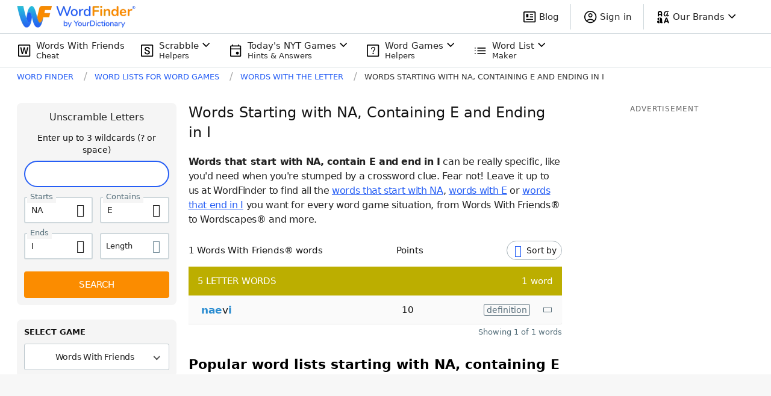

--- FILE ---
content_type: application/javascript; charset=utf-8
request_url: https://fundingchoicesmessages.google.com/f/AGSKWxWkUA9X6wW0EwbcfOGoEDxnl5D-Nx8VFxE4Y4mBDwq4K7OE71TaOVGaEKSpd17gOhyl2cTVnmGmF-dW4Kzo3ddj2-Wyt6biwsCW1qk3prmCWxVvTHEgEtbjbk6cFNjMDBKBKG834P4KVUP9kwgJ_Jq0fJYffWCz1azhVDJr_r-1KPCW7bBDWAEuZ2hg/_/adchoicesfooter./ads_3./admarubanners./getarticleadvertimageservlet?-dfp-ads/
body_size: -1288
content:
window['39379caf-04a3-4e9c-82b3-3aaf7607b1c4'] = true;